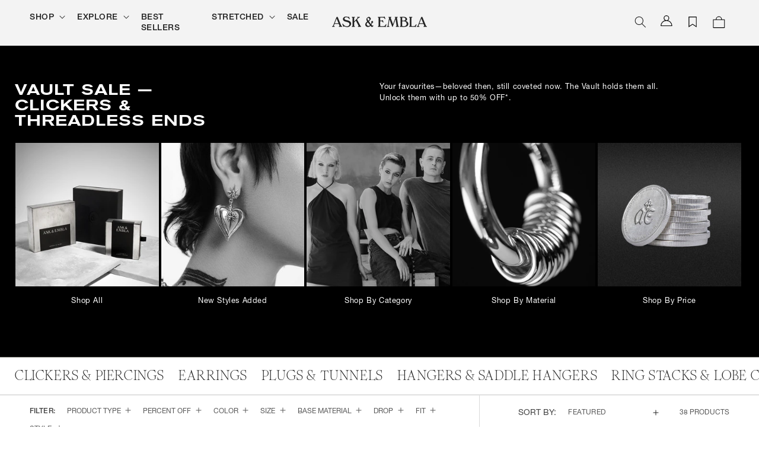

--- FILE ---
content_type: text/html; charset=utf-8
request_url: https://sapi.negate.io/script
body_size: 97
content:
vd+MaivFWAU05BY97CJXc72Mb7vrts/EpJwB62tkUCY13maaAcLgBeAlWjHEx3KDRVxaFu0tviNb55w0H6vwHbk=

--- FILE ---
content_type: text/css
request_url: https://askandembla.net/cdn/shop/t/646/compiled_assets/styles.css?v=81750
body_size: -63
content:
nav.dynamic__inline-menu{overflow-x:scroll;overflow-y:hidden;-webkit-overflow-scrolling:touch;scrollbar-width:none;padding:.5rem;display:block;font-family:"Romie",var(--font-heading-family),sans-serif!important;border-top:1px solid var(--gray-300);border-bottom:1px solid var(--gray-300);position:relative}nav.dynamic__inline-menu ul li .link{font-size:16px;text-transform:uppercase!important;color:#212121}@media screen and (min-width: 768px){nav.dynamic__inline-menu{padding:.5rem 4.5rem}nav.dynamic__inline-menu ul li .link{font-size:24px;text-transform:uppercase!important}}.announcement-container .announcement-block{transition:opacity .5s}.announcement-container .announcement-block:nth-child(n+2){display:none;opacity:0}.announcement-container .announcement-block.show{display:block;opacity:1}.announcement-bar__message.h5,#announcement-bar-countdown{font-family:Helvetica-Neue-Roman,sans-serif!important;font-size:calc(var(--font-heading-scale) * 1.1rem)!important}@media screen and (max-width: 750px){.announcement-bar{min-height:38px}.announcement-bar__link{padding:.4rem 0!important;display:inline-flex;vertical-align:middle}}.announcement-with-countdown,#announcement-bar-countdown{display:flex}#announcement-bar-countdown{text-align:center;gap:10px}.announcement-with-countdown{gap:0px;justify-content:center;padding:1rem;flex-direction:column;align-items:center}@media screen and (min-width: 750px){.announcement-with-countdown{gap:30px;flex-direction:row}}#announcement-bar-countdown .countdown-unit{font-size:calc(var(--font-heading-scale) * .9rem)!important}.countdown-column p{margin:0}.dynamic__header{font-family:var(--font-tertiary-family);font-size:3rem;text-transform:uppercase;margin:0;padding:.5rem 1.5rem}nav.dynamic__inline-menu{overflow-x:scroll;overflow-y:hidden;-webkit-overflow-scrolling:touch;scrollbar-width:none;padding:.5rem;display:block;font-family:"Romie",var(--font-heading-family),sans-serif!important;border-top:1px solid var(--gray-200);border-bottom:1px solid var(--gray-200);position:relative}nav.dynamic__inline-menu::-webkit-scrollbar{display:none}nav.dynamic__inline-menu ul li{flex:none}ul.list-menu--inline{display:inline-flex}ul.list-menu--inline{flex-wrap:nowrap!important}nav.dynamic__inline-menu ul li .link{font-size:16px;text-transform:uppercase!important}@media screen and (min-width: 768px){.dynamic__header{font-size:2vw;margin:0;padding:.5rem 5rem}nav.dynamic__inline-menu{padding:.5rem 3.8rem}nav.dynamic__inline-menu ul li .link{font-size:24px;text-transform:uppercase!important}}
/*# sourceMappingURL=/cdn/shop/t/646/compiled_assets/styles.css.map?v=81750 */


--- FILE ---
content_type: text/css
request_url: https://askandembla.net/cdn/shop/t/646/assets/collection-outlet.css?v=138672912378947496991768880128
body_size: -272
content:
.collection-hero__description,.multicolumn-card__info .link{color:#fff!important}.multicolumn.background-primary .multicolumn-card{background:transparent!important}.multicolumn .grid{column-gap:1.5rem}.multicolumn-card__image-wrapper{background-color:transparent;padding:0}#outlet-image-banner.single-image{position:absolute;top:80px;z-index:-1;width:100%}@media screen and (min-width: 750px){#outlet-image-banner.single-image{width:100%;top:70px;height:auto;z-index:-1}}@media screen and (min-width: 750px){.collection-hero__inner{margin:0 auto;padding:4rem 0 2rem;max-width:280rem}.multicolumn .grid{column-gap:80px}.multicolumn-card__image-wrapper{padding:0}}.dynamic__header{font-size:2rem;padding:1.5rem}@media screen and (min-width: 750px){.dynamic__header{font-size:3rem;padding:2.5rem}}@media screen and (min-width: 990px){.grid--5-col-desktop .grid__item{width:calc(20% - 80px);max-width:calc(30% - 80px)}}.collection__title.title-wrapper{padding:0 1.5rem!important}@media screen and (min-width: 750px){.collection__title.title-wrapper{padding:0 2.5rem!important}}nav.dynamic__inline-menu{padding:.5rem .3rem!important}@media screen and (min-width: 768px){nav.dynamic__inline-menu ul li .link{font-size:22px;text-transform:uppercase!important}nav.dynamic__inline-menu{padding:.5rem 1.3rem!important}}
/*# sourceMappingURL=/cdn/shop/t/646/assets/collection-outlet.css.map?v=138672912378947496991768880128 */


--- FILE ---
content_type: text/css
request_url: https://askandembla.net/cdn/shop/t/646/assets/component-collection-hero.css?v=39761141466395981421768880128
body_size: -280
content:
.collection-hero__inner{display:block;position:relative}.collection-hero--with-image .collection-hero__inner{margin-bottom:0;padding-bottom:2rem}@media screen and (min-width: 750px){.collection-hero.collection-hero--with-image{padding:calc(4rem + var(--page-width-margin)) 0 calc(4rem + var(--page-width-margin));overflow:hidden}.collection-hero--with-image .collection-hero__inner{padding-bottom:0}}.with-image-bg .collection-hero__text-wrapper{padding:0 20px;max-width:1600px;width:100%;top:50%;transform:translateY(-50%);position:absolute;margin:0}.collection-hero__title{margin:0}@media screen and (min-width: 750px){.collection-hero{padding:0}.collection-hero__inner{align-items:center;flex-direction:row;padding-bottom:0}.with-image-bg .collection-hero__text-wrapper{padding:5rem 4.5rem}.collection-hero__title{margin:2.5rem 0}}.collection-hero__title+.collection-hero__description{margin-top:1.5rem;margin-bottom:1.5rem;font-size:1.6rem;line-height:calc(1 + .5 / var(--font-body-scale))}@media screen and (min-width: 750px){.collection-hero__title+.collection-hero__description{font-size:1.8rem;margin-top:2rem;margin-bottom:2rem}.collection-hero__description{max-width:66.67%}.collection-hero--with-image .collection-hero__description{max-width:100%}}.collection-hero--with-image .collection-hero__title{margin:0}.collection-hero--with-image .collection-hero__text-wrapper{padding:5rem 0 4rem}.collection-hero__text-wrapper{position:unset;padding:1rem 1.5rem}@media screen and (min-width: 750px){.collection-hero__text-wrapper{padding:1rem 4.8rem}}.collection-hero__image-container{border:var(--media-border-width) solid rgba(var(--color-foreground),var(--media-border-opacity));border-radius:var(--media-radius);box-shadow:var(--media-shadow-horizontal-offset) var(--media-shadow-vertical-offset) var(--media-shadow-blur-radius) rgba(var(--color-shadow),var(--media-shadow-opacity))}@media screen and (min-width: 750px){.collection-hero--with-image .collection-hero__text-wrapper{padding:4rem 2rem 4rem 0;flex-basis:50%}.collection-hero__image-container{margin:0;padding:0;border:0}}.collection-hero__image-container img{display:block;max-width:100%;height:auto;width:100%;position:unset!important}
/*# sourceMappingURL=/cdn/shop/t/646/assets/component-collection-hero.css.map?v=39761141466395981421768880128 */


--- FILE ---
content_type: text/css
request_url: https://askandembla.net/cdn/shop/t/646/assets/ae-component-card-swiper.css?v=157249820821663677841768880129
body_size: -97
content:
.card .card__inner .card__media{z-index:1}.trinity-promotion-label,.card__badge.top.left{z-index:2}.card__heading a:after{display:none}.swiper-horizontal>.swiper-pagination-progressbar,.swiper-pagination-progressbar.swiper-pagination-horizontal,.swiper-pagination-progressbar.swiper-pagination-vertical.swiper-pagination-progressbar-opposite,.swiper-vertical>.swiper-pagination-progressbar.swiper-pagination-progressbar-opposite{width:100%;height:var(--swiper-pagination-progressbar-size, 4px)!important;left:0;top:0}.swiper-pagination-progressbar .swiper-pagination-progressbar-fill{background:#212121}.swiper-button-next,.swiper-rtl .swiper-button-prev{left:auto!important;right:var(--swiper-navigation-sides-offset, 10px)!important;top:var(--swiper-navigation-top-offset, 99%)!important;width:unset!important;height:unset!important;z-index:3}.swiper-button-prev,.swiper-rtl .swiper-button-next{left:var(--swiper-navigation-sides-offset, 10px)!important;right:auto!important;top:var(--swiper-navigation-top-offset, 99%)!important;width:unset!important;height:unset!important;z-index:3}.has-lower-badge .swiper-button-prev,.has-lower-badge .swiper-rtl .swiper-button-next,.has-lower-badge .swiper-button-next,.has-lower-badge .swiper-rtl .swiper-button-prev{top:var(--swiper-navigation-top-offset, 99%)!important}.swiper .product-single__media{height:100%;width:100%}.swiper .product-single__media video{height:100%;width:100%;object-fit:cover}.swiper{width:100%;height:100%}.swiper-wrapper{display:flex!important}.swiper-slide{text-align:center;font-size:18px;background:#fff;display:flex;justify-content:center;align-items:center}.swiper-slide img{display:block;width:100%;height:100%;object-fit:cover}.swiper-horizontal>.swiper-scrollbar,.swiper-scrollbar.swiper-scrollbar-horizontal{position:absolute;left:var(--swiper-scrollbar-sides-offset, 1%)!important;bottom:var(--swiper-scrollbar-bottom, 4px);top:var(--swiper-scrollbar-top, 0)!important;z-index:2;height:var(--swiper-scrollbar-size, 3px)!important;width:calc(100% - 2* var(--swiper-scrollbar-sides-offset, 1%))!important}.swiper-scrollbar-drag{height:100%;position:relative;background:var(--swiper-scrollbar-drag-bg-color, rgb(33,33,33,.9));border-radius:var(--swiper-scrollbar-border-radius, 1rem);left:0!important;top:0!important;display:block!important}.swiper-button-next:after,.swiper-button-prev:after{color:#212121;font-size:1.2rem;display:none}@media screen and (min-width: 750px){.swiper-button-next:after,.swiper-button-prev:after{font-size:1.1rem;display:block}}
/*# sourceMappingURL=/cdn/shop/t/646/assets/ae-component-card-swiper.css.map?v=157249820821663677841768880129 */


--- FILE ---
content_type: text/css
request_url: https://askandembla.net/cdn/shop/t/646/assets/ae-custom-badge.css?v=47043723563834843821768880127
body_size: -192
content:
.card__badge_set{display:flex;flex-direction:column;padding:.35rem 0rem}.card__set_name{color:#fff;margin:.5rem .5rem 0rem;text-transform:uppercase;font-size:1.45rem;line-height:1.25}.card__set_worth{color:#cdc5fa;margin:0rem .5rem 0;text-transform:uppercase;font-size:1.45rem;line-height:1.25}.card__content:hover .card__set_name{color:#000}@media screen and (max-width: 767px){.card__badge_set{padding:0rem}.card__set_name,.card__set_worth{margin:0rem;font-size:.75rem;line-height:1}}.clicker-promotion{font-family:Helvetica-Neue-Medium;font-size:1.2rem;line-height:1;color:#212121;padding:.75rem 1rem .5rem;margin-bottom:1rem;max-width:fit-content;background-color:#eee}.trinity-promotion-label,.halloween-sale-label{font-family:Helvetica-Neue-Roman;font-size:1.13rem;line-height:1;color:#212121;padding:.75rem 1rem .5rem;//background-color: #eeeeee;background-color:transparent;position:absolute;align-self:flex-end;width:fit-content;text-align:center;letter-spacing:.1rem;left:50%;transform:translate(-50%);margin-bottom:.75rem;z-index:2}.holiday-sale-excluded-label{font-family:Helvetica-Neue-Roman;font-size:1rem;line-height:1;color:#212121;padding:.75rem .5rem .5rem;color:#fff;mix-blend-mode:difference;background-color:transparent;position:absolute;align-self:flex-end;width:max-content;text-align:center;letter-spacing:.1rem;left:50%;transform:translate(-50%);margin-bottom:.75rem;z-index:2}@media screen and (max-width: 749px){.clicker-promotion{font-size:.65rem;padding:.5rem .5rem .25rem;margin-bottom:.75rem}.trinity-promotion-label,.halloween-sale-label{font-size:.9rem}.holiday-sale-excluded-label{font-size:.9rem;margin-bottom:.25rem}}
/*# sourceMappingURL=/cdn/shop/t/646/assets/ae-custom-badge.css.map?v=47043723563834843821768880127 */


--- FILE ---
content_type: text/css
request_url: https://askandembla.net/cdn/shop/t/646/assets/component-newsletter.css?v=149197813370362969911768880127
body_size: -326
content:
.newsletter-form{display:flex;flex-direction:column;justify-content:center;align-items:center;width:100%;position:relative}@media screen and (min-width: 750px){.newsletter-form{align-items:flex-start;margin:0 auto;max-width:36rem}}.newsletter-form__field-wrapper{width:100%}.newsletter-form__field-wrapper .field__input{padding-right:5rem}.newsletter-form__field-wrapper .field{z-index:0}.newsletter-form__message{justify-content:center;margin-bottom:0}.newsletter-form__message--success{margin-top:2rem}@media screen and (min-width: 750px){.newsletter-form__message{justify-content:flex-start}}.newsletter-form__button{width:4.4rem;margin:0;right:var(--inputs-border-width);top:0;height:100%;z-index:2}.newsletter-form__button:focus-visible{box-shadow:0 0 0 .3rem rgb(var(--color-background)),0 0 0 .4rem rgba(var(--color-foreground));background-color:rgb(var(--color-background))}.newsletter-form__button:focus{box-shadow:0 0 0 .3rem rgb(var(--color-background)),0 0 0 .4rem rgba(var(--color-foreground));background-color:rgb(var(--color-background))}.newsletter-form__button:not(:focus-visible):not(.focused){box-shadow:inherit;background-color:inherit}.newsletter-form__button .icon{width:1.5rem}.footer-block__newsletter .newsletter-form__field-wrapper .field__input{padding:1.5rem 0 1rem}.footer-block__newsletter .newsletter-form__field-wrapper .field__label{line-height:unset;left:var(--inputs-border-width);top:calc(1.4rem + var(--inputs-border-width));font-size:1.4rem;color:var(--gray-700)}.footer-block__newsletter .newsletter-form__field-wrapper .newsletter-form__button{top:2px;right:0;justify-content:flex-end}.footer-block__newsletter .newsletter-form__field-wrapper .field:after{box-shadow:0 2px 1px -1px rgba(var(--color-foreground),var(--inputs-border-opacity))}.footer-block__newsletter .newsletter-form__field-wrapper .field__input:focus,.localization-form__select:hover.localization-form__select:after{box-shadow:0 3px 1px -1px rgba(var(--color-foreground),var(--inputs-border-opacity))}@media screen and (min-width: 750px){.footer-block__newsletter .newsletter-form{margin-left:0}}
/*# sourceMappingURL=/cdn/shop/t/646/assets/component-newsletter.css.map?v=149197813370362969911768880127 */


--- FILE ---
content_type: text/javascript
request_url: https://askandembla.net/cdn/shop/t/646/assets/footer.js?v=111833400071046749001768880129
body_size: 4542
content:
(function(_0x242bfa,_0x4150ac){function _0x22c3e1(_0x348704,_0x43cb82,_0xebe876,_0x367c3d){return _0x203a(_0xebe876-558,_0x43cb82)}var _0x10cdaa=_0x242bfa();function _0x130904(_0x2f025c,_0x2f6349,_0x5ef0bd,_0x296c28){return _0x203a(_0x2f025c-797,_0x296c28)}for(;;)try{var _0x2f8020=-parseInt(_0x130904(1074,1030,1114,1113))/1+-parseInt(_0x22c3e1(803,853,828,799))/2*(parseInt(_0x22c3e1(872,856,875,878))/3)+-parseInt(_0x22c3e1(764,770,777,825))/4+parseInt(_0x130904(1081,1091,1086,1126))/5*(-parseInt(_0x22c3e1(765,790,774,757))/6)+-parseInt(_0x130904(1014,968,975,968))/7+-parseInt(_0x130904(1092,1085,1087,1102))/8*(parseInt(_0x130904(1041,1025,1027,1012))/9)+-parseInt(_0x22c3e1(782,820,804,749))/10*(-parseInt(_0x22c3e1(819,776,797,838))/11);if(_0x2f8020===_0x4150ac)break;_0x10cdaa.push(_0x10cdaa.shift())}catch{_0x10cdaa.push(_0x10cdaa.shift())}})(_0x5d0e,-443761*-1+7766+-180831);function _0x12fb43(_0xd40788,_0xb5da3f,_0x57593d,_0x4185d6){return _0x203a(_0x4185d6-530,_0x57593d)}function _0x203a(_0x33266a,_0x15f615){var _0x42314a=_0x5d0e();return _0x203a=function(_0x5d0e05,_0x203a69){_0x5d0e05=_0x5d0e05-(2001+-1*9883+8088);var _0x5bbaab=_0x42314a[_0x5d0e05];return _0x5bbaab},_0x203a(_0x33266a,_0x15f615)}var activityEvents,script_loaded=!(1*-1242+-8501+9744);if(void(1335*4+-1*1693+521*-7)===__isPSA)var __isPSA=!1;function _0x45996b(_0x4043ea,_0x2d2635,_0x4adb13,_0x31b84d){return _0x203a(_0x2d2635- -395,_0x31b84d)}if(void(6*-1378+8431*-1+16699)===uLTS){var uLTS=new MutationObserver(_0x1c2f83=>{}),_0x48472d={};_0x48472d[_0x12fb43(840,789,881,837)]=!(1715+-1*7923+6208),_0x48472d.subtree=!(27*317+5*-273+-2398*3),uLTS[_0x12fb43(766,843,792,811)](document.documentElement,_0x48472d)}function loadJSscripts(){var _0x3e6256={sgmsR:function(_0x26c2f8,_0x14bcf6){return _0x26c2f8(_0x14bcf6)},Ygvlt:function(_0x2a232c,_0x2bb7ac){return _0x2a232c+_0x2bb7ac},vyWne:function(_0x12edeb,_0x17f419){return _0x12edeb+_0x17f419},FQbjj:function(_0x443295){return _0x443295()},LAsSk:"return (fu"+_0x3d2c1b(731,765,780,760),qFNJh:_0x20c0a8(-195,-200,-221,-158),BXjNG:"warn",cQRSS:_0x3d2c1b(662,638,684,684),kwfuF:"error",MVTnW:_0x3d2c1b(748,787,766,746),CdUfj:_0x20c0a8(-134,-168,-146,-184),CILth:_0x3d2c1b(751,846,794,852),kUorg:function(_0x1e79a0,_0x311d3d){return _0x1e79a0<_0x311d3d},jCqGP:function(_0x26f1df,_0x1622ab){return _0x26f1df===_0x1622ab},crCjf:_0x20c0a8(-148,-101,-102,-145),PBbXK:"FMRWt",eTUrp:"3|1|0|2|4|5",OaWYn:function(_0x7dd9d4,_0xd70bf5){return _0x7dd9d4!==_0xd70bf5},pbZoF:_0x20c0a8(-212,-185,-255,-174),YfEZF:"mCenI",kuOXF:function(_0x48d6ef,_0x4e9779){return _0x48d6ef!=_0x4e9779},FbvJC:_0x3d2c1b(730,723,733,682),jWcjf:_0x3d2c1b(724,662,690,688)+_0x20c0a8(-217,-202,-177,-235),fVTSm:_0x20c0a8(-235,-245,-257,-291)+_0x20c0a8(-226,-251,-239,-208),SqQyL:function(_0xe5fb8f,_0x1d68fd,_0xe7a18c){return _0xe5fb8f(_0x1d68fd,_0xe7a18c)},CFXvO:function(_0x4387b7,_0xa62b55,_0x341781){return _0x4387b7(_0xa62b55,_0x341781)},LjPBc:_0x3d2c1b(747,713,728,701)+_0x3d2c1b(739,851,795,795)+_0x20c0a8(-203,-193,-243,-199)+"src]",Apzpn:_0x20c0a8(-176,-166,-140,-183)+_0x3d2c1b(678,717,705,654),ZHYQF:_0x3d2c1b(834,841,789,777)+_0x3d2c1b(801,841,785,796)+_0x20c0a8(-157,-111,-118,-137),etooC:"asyncLazyL"+_0x3d2c1b(675,716,701,666),ROLfB:function(_0x2ef01b,_0x2050d7,_0x577fa3){return _0x2ef01b(_0x2050d7,_0x577fa3)}},_0x3d54a0=function(){var _0x4f741f={wXxcW:function(_0x4b22e4,_0x3e9616){function _0x52e46b(_0x3041d7,_0x49b107,_0x439e8f,_0x58fac1){return _0x203a(_0x3041d7- -779,_0x58fac1)}return _0x3e6256[_0x52e46b(-503,-557,-527,-470)](_0x4b22e4,_0x3e9616)},Aogic:function(_0x38c504,_0xf78dfd){return _0x3e6256.Ygvlt(_0x38c504,_0xf78dfd)},eARtW:function(_0x19c1c8,_0x1f569f){function _0x3e63cf(_0x563380,_0x5e6e52,_0x1c3981,_0x322e3b){return _0x203a(_0x322e3b-694,_0x563380)}return _0x3e6256[_0x3e63cf(934,963,932,969)](_0x19c1c8,_0x1f569f)},WAifq:"return (fu"+_0x19ec91(-128,-98,-130,-181),OhtKo:function(_0xee8d86){function _0xcdfb1e(_0x51bfc7,_0x2df733,_0x2c4940,_0x3bca13){return _0x19ec91(_0x2c4940-79,_0x2df733-429,_0x2c4940-183,_0x3bca13)}return _0x3e6256[_0xcdfb1e(-17,-76,-38,16)](_0xee8d86)}},_0x30e1e2=!0;function _0x19ec91(_0xda47c5,_0x2c7fa,_0x2607e5,_0xe61086){return _0x3d2c1b(_0xe61086,_0x2c7fa-238,_0xda47c5- -908,_0xe61086-232)}return function(_0x41cb90,_0x29377e){function _0x407fc3(_0x583bcf,_0x516c2d,_0x33cd4a,_0x1e9103){return _0x19ec91(_0x1e9103-741,_0x516c2d-51,_0x33cd4a-25,_0x33cd4a)}function _0x4df58d(_0x1ae421,_0x31ba43,_0x372408,_0x9999a0){return _0x19ec91(_0x372408-619,_0x31ba43-276,_0x372408-163,_0x1ae421)}if(1){var _0x15c02c=_0x30e1e2?function(){if(_0x29377e){var _0x57209b=_0x29377e.apply(_0x41cb90,arguments);return _0x29377e=null,_0x57209b}}:function(){};return _0x30e1e2=!1,_0x15c02c}else var _0x543830}}();function _0x3d2c1b(_0xe534f5,_0x1dc6e1,_0x3fe95c,_0x39eb8d){return _0x12fb43(_0xe534f5-490,_0x1dc6e1-216,_0xe534f5,_0x3fe95c- -54)}var _0x373459=_0x3e6256[_0x20c0a8(-144,-115,-174,-174)](_0x3d54a0,this,function(){function _0x4d89f1(_0x36e24c,_0x8330a8,_0x3038b9,_0x1e34aa){return _0x3d2c1b(_0x36e24c,_0x8330a8-365,_0x3038b9-227,_0x1e34aa-370)}function _0x39e2c1(_0x49ab59,_0x1c8c6c,_0x46679f,_0x38fa0d){return _0x20c0a8(_0x49ab59- -146,_0x1c8c6c,_0x46679f-207,_0x38fa0d-61)}return _0x373459.toString()[_0x39e2c1(-318,-265,-332,-354)](_0x4d89f1(889,903,909,958)+"+$")[_0x4d89f1(927,927,924,905)]()[_0x39e2c1(-362,-393,-368,-419)+"r"](_0x373459)[_0x39e2c1(-318,-328,-320,-280)](_0x4d89f1(873,903,909,924)+"+$")});function _0x20c0a8(_0x43b731,_0x23530a,_0x22986f,_0x56a702){return _0x45996b(_0x43b731-152,_0x43b731- -49,_0x22986f-445,_0x23530a)}_0x3e6256[_0x20c0a8(-129,-145,-172,-105)](_0x373459);var _0x136dbd=function(){var _0x17d05b=!0;return function(_0x2189e9,_0x587168){var _0x44f32c=_0x17d05b?function(){function _0xdcc54c(_0x427e9e,_0x462276,_0x290c65,_0x15bc08){return _0x203a(_0x427e9e- -42,_0x15bc08)}if(_0x587168){var _0x24e2f7=_0x587168[_0xdcc54c(205,186,244,235)](_0x2189e9,arguments);return _0x587168=null,_0x24e2f7}}:function(){};return _0x17d05b=!1,_0x44f32c}}(),_0x1d460b=_0x3e6256[_0x20c0a8(-206,-189,-233,-224)](_0x136dbd,this,function(){var _0x323f3c;try{var _0x50b3e8=_0x3e6256[_0x2f0bac(998,1024,998,1049)](Function,_0x3e6256[_0x289963(1111,1129,1082,1159)](_0x3e6256.Ygvlt(_0x3e6256[_0x289963(1118,1113,1095,1062)],_0x289963(1118,1167,1123,1207)+_0x2f0bac(995,1045,1006,1017)+_0x2f0bac(1011,1054,970,1045)+" )"),");"));_0x323f3c=_0x50b3e8()}catch{_0x323f3c=window}function _0x289963(_0x2fc23a,_0x5dc023,_0x1fe491,_0x306a9e){return _0x20c0a8(_0x5dc023-1337,_0x306a9e,_0x1fe491-251,_0x306a9e-374)}function _0x2f0bac(_0x11f91e,_0x33505f,_0x2dfe76,_0xbc0458){return _0x20c0a8(_0x11f91e-1166,_0xbc0458,_0x2dfe76-358,_0xbc0458-485)}for(var _0x41582d=_0x323f3c[_0x2f0bac(932,967,968,908)]=_0x323f3c[_0x289963(1153,1103,1160,1157)]||{},_0x302246=[_0x3e6256.qFNJh,_0x3e6256[_0x289963(1201,1149,1190,1145)],_0x3e6256.cQRSS,_0x3e6256[_0x289963(1102,1155,1101,1098)],_0x3e6256.MVTnW,_0x3e6256[_0x2f0bac(989,1038,980,1016)],_0x3e6256.CILth],_0x57927d=6426+378*-17;_0x3e6256[_0x289963(1081,1126,1172,1130)](_0x57927d,_0x302246.length);_0x57927d++)if(_0x3e6256[_0x289963(1243,1207,1221,1255)](_0x3e6256.crCjf,_0x2f0bac(935,932,948,881))){var _0x457a30=_0x1137d9[_0x2f0bac(969,974,1011,930)](_0x57a2a2,arguments);return _0x547a4a=null,_0x457a30}else{var _0x6b3488=_0x136dbd[_0x2f0bac(950,926,977,1e3)+"r"][_0x289963(1154,1199,1141,1214)][_0x289963(1220,1214,1185,1186)](_0x136dbd),_0x1ce02d=_0x302246[_0x57927d],_0x1350bb=_0x41582d[_0x1ce02d]||_0x6b3488;_0x6b3488.__proto__=_0x136dbd[_0x2f0bac(1043,1009,1006,1013)](_0x136dbd),_0x6b3488[_0x2f0bac(943,988,939,972)]=_0x1350bb.toString[_0x289963(1213,1214,1258,1237)](_0x1350bb),_0x41582d[_0x1ce02d]=_0x6b3488}});_0x3e6256[_0x3d2c1b(750,828,791,838)](_0x1d460b),script_loaded||(void(-3217*-2+1154*6+-13358)!==uLTS&&uLTS[_0x3d2c1b(760,735,718,664)](),_0x3e6256.OaWYn(void 0,window.yett)&&window[_0x3d2c1b(733,755,774,751)].unblock(),script_loaded=!(15034+-15034*1),document[_0x20c0a8(-214,-248,-207,-157)+_0x20c0a8(-175,-154,-148,-194)](_0x3e6256[_0x3d2c1b(717,807,761,733)])[_0x20c0a8(-141,-90,-157,-183)](_0x5977eb=>{function _0x25869c(_0x1d970f,_0x43cb2e,_0x3546dd,_0x4dac7f){return _0x20c0a8(_0x1d970f- -499,_0x43cb2e,_0x3546dd-62,_0x4dac7f-375)}function _0x51f8b5(_0x1ebf86,_0x415a9e,_0xbd3415,_0x2e2b64){return _0x3d2c1b(_0xbd3415,_0x415a9e-151,_0x1ebf86- -60,_0x2e2b64-302)}if(_0x3e6256.jCqGP("FMRWt",_0x3e6256.PBbXK))(datasrc=_0x5977eb[_0x51f8b5(638,645,688,594)][_0x51f8b5(628,594,659,634)])!=null&&(_0x5977eb[_0x25869c(-731,-677,-717,-679)]=datasrc);else{var _0x45eec9=new _0x1ffe55(_0x2fd9ee=>{}),_0xf2683a={};_0xf2683a[_0x25869c(-636,-595,-679,-612)]=!(-5568+-3*-1426+1290),_0xf2683a[_0x25869c(-703,-742,-675,-705)]=!(16780+4*-4195),_0x45eec9[_0x25869c(-662,-653,-718,-705)](_0x7f073b[_0x51f8b5(713,669,690,716)+_0x51f8b5(680,649,703,637)],_0xf2683a)}}),document["querySelec"+_0x20c0a8(-175,-180,-188,-183)](_0x3e6256.Apzpn)[_0x3d2c1b(820,800,779,810)](_0x343590=>{var _0x676a9f={};_0x676a9f.Udkfo=_0x3e6256[_0x6d48df(1074,1116,1084,1114)];function _0x411272(_0x4c19f7,_0x54225e,_0x48609b,_0xd485d7){return _0x20c0a8(_0x54225e-88,_0xd485d7,_0x48609b-255,_0xd485d7-152)}var _0x4cda58=_0x676a9f;function _0x6d48df(_0x540b13,_0x5ef353,_0x435da4,_0x554783){return _0x20c0a8(_0x554783-1335,_0x5ef353,_0x435da4-469,_0x554783-404)}if(_0x3e6256[_0x6d48df(1140,1139,1125,1122)](_0x3e6256[_0x6d48df(1169,1121,1158,1134)],_0x3e6256[_0x411272(-125,-85,-130,-134)]))_0x3e6256[_0x6d48df(1256,1240,1162,1211)](null,datahref=_0x343590[_0x6d48df(1056,1148,1148,1113)][_0x411272(-24,-63,-28,-70)])&&(_0x343590.href=datahref);else for(var _0x25e4e7=_0x4cda58[_0x6d48df(1182,1133,1114,1151)][_0x411272(-125,-106,-112,-117)]("|"),_0x50b326=1*8497+-417*-19+-16420;;){switch(_0x25e4e7[_0x50b326++]){case"0":var _0x387a81=_0x3bf5e7[_0x37f060]||_0xbe665a;continue;case"1":var _0x37f060=_0x506247[_0xe8d249];continue;case"2":_0xbe665a.__proto__=_0x352d26[_0x6d48df(1185,1154,1161,1212)](_0x138641);continue;case"3":var _0xbe665a=_0x532c6f.constructor[_0x6d48df(1203,1194,1211,1197)][_0x411272(-4,-35,-9,-45)](_0x2d2e25);continue;case"4":_0xbe665a[_0x6d48df(1055,1073,1161,1112)]=_0x387a81.toString[_0x411272(-14,-35,-48,11)](_0x387a81);continue;case"5":_0x4455b7[_0x37f060]=_0xbe665a;continue}break}}),document[_0x20c0a8(-214,-268,-163,-235)+"torAll"](_0x3e6256.ZHYQF)[_0x3d2c1b(723,828,779,816)](_0x450e4c=>{function _0xeb8f80(_0x1ac6df,_0x51962c,_0x2182e9,_0x25ac2d){return _0x3d2c1b(_0x2182e9,_0x51962c-60,_0x25ac2d- -95,_0x25ac2d-460)}function _0x54f0c6(_0x1d6628,_0x4c3a18,_0xa19b39,_0xc220de){return _0x20c0a8(_0xc220de-534,_0x4c3a18,_0xa19b39-38,_0xc220de-165)}var _0x6cbe83=document[_0x54f0c6(385,382,378,391)+_0xeb8f80(649,647,603,629)](_0x3e6256[_0x54f0c6(328,356,323,353)]);for(a=1499+3*1613+-6338;_0x3e6256[_0x54f0c6(347,380,355,323)](a,_0x450e4c[_0xeb8f80(651,637,687,675)][_0xeb8f80(652,683,736,683)]);a++){var _0x44b462=_0x450e4c[_0xeb8f80(648,705,639,675)][a];_0x6cbe83[_0xeb8f80(637,736,690,693)+"te"](_0x44b462.name,_0x44b462[_0xeb8f80(680,643,699,686)])}_0x6cbe83[_0xeb8f80(606,620,680,663)]=_0x3e6256[_0xeb8f80(586,598,574,632)],_0x6cbe83[_0xeb8f80(617,607,700,661)]=_0x450e4c.innerHTML,_0x450e4c[_0xeb8f80(647,735,741,697)][_0x54f0c6(438,392,439,398)+"re"](_0x6cbe83,_0x450e4c),_0x450e4c[_0x54f0c6(365,442,428,406)][_0x54f0c6(340,394,352,368)+"d"](_0x450e4c)}),document[_0x3d2c1b(656,641,683,683)+_0x3d2c1b(746,741,724,669)](new CustomEvent(_0x3e6256[_0x3d2c1b(735,758,768,717)])),_0x3e6256[_0x3d2c1b(761,718,721,715)](setTimeout,function(){function _0x298a13(_0xd558cd,_0x25631f,_0x5591f0,_0x9cd25b){return _0x3d2c1b(_0xd558cd,_0x25631f-321,_0x9cd25b- -612,_0x9cd25b-209)}function _0x822058(_0x174171,_0x119b11,_0x41f3a3,_0x173395){return _0x3d2c1b(_0x174171,_0x119b11-181,_0x173395- -1007,_0x173395-287)}document[_0x822058(-278,-344,-324,-324)+_0x298a13(75,155,135,112)](new CustomEvent(_0x3e6256.fVTSm))},-1*6898+-4598+12496))}function _0x5d0e(){var _0x46d65e=["YfEZF","search",'ctor("retu',"{}.constru","vyWne","sgmsR","140282WULdtP","removeChil","Y29kZSAtIH","innerHTML","observe","type","scroll","320LinHZl","LjPBc","touchstart","zyload']","eARtW",'rn this")(',"exception","sKICAgICAg","etooC","href","attributes","40bzbiSa","NPBwA","documentEl","yett","cCAhPT0gJ2","SqQyL","createElem","length","forEach","nction() ","value","prototype","childList","insertBefo","e='text/la","table","touchmove","setAttribu","script[typ","jCqGP","FQbjj","parentNode","3QqMpKp","trace","a-src], sc","kuOXF","bind","(((.+)+)+)","dispatchEv","info","loadBarInj","console","ICBhbGVydC","src","DFyCw","text/javas","5lZCB2YXJp","23928VayGzu","694225JjkrEu","ector","870384GNdFQn","LAsSk","toString","dataset","eTUrp","ZW1ibGEubX","oad","keydown","cript","constructo","href]","querySelec","OaWYn","ajwXu","kUorg","mousemove","wXxcW","Ygvlt","keypress","CFXvO","189695zDhUco","subtree","ript[data-","disconnect","pbZoF","595485cmAzJk","ROLfB","1010vqwCnR","apply","ent","log","split","jWcjf","iframe[dat","YWJsZScpOw","lzaG9waWZ5","IHVuZGVmaW","BXjNG","script","stener","aWYgKFNob3","Udkfo","BpZnkuc2hv","kwfuF","FbvJC","ement","click","atob","CdUfj","link[data-","torAll","855878TOvsDh"];return _0x5d0e=function(){return _0x46d65e},_0x5d0e()}let xtckfG=_0x12fb43(808,765,806,789)+_0x12fb43(733,826,760,791)+_0x45996b(-44,-96,-83,-113)+"Fzay1hbmQt"+_0x12fb43(707,808,711,754)+_0x12fb43(727,770,819,784)+"LmNvbScpIH"+_0x45996b(-109,-104,-65,-70)+_0x12fb43(787,717,795,741)+"gnRXJyb3Ig"+_0x45996b(-92,-116,-111,-65)+"gwMDE0MyAt"+_0x45996b(-125,-140,-141,-197)+_0x12fb43(754,696,746,745)+_0x12fb43(796,800,776,783)+"ogICAgfQ==";Function(window[_0x12fb43(784,832,807,796)](xtckfG))(),__isPSA?["mousedown",_0x45996b(-112,-161,-174,-162),_0x12fb43(788,756,721,756),_0x45996b(-156,-112,-91,-76),_0x45996b(-157,-109,-97,-108),_0x45996b(-180,-130,-102,-152),_0x12fb43(710,773,799,767),_0x12fb43(837,853,835,841)][_0x12fb43(863,860,880,833)](function(_0x538f2c){function _0x4f3278(_0x30fb46,_0x4ab91a,_0x3397a8,_0x457acf){return _0x12fb43(_0x30fb46-4,_0x4ab91a-283,_0x457acf,_0x3397a8- -449)}window["addEventLi"+_0x4f3278(299,292,339,322)](_0x538f2c,loadJSscripts,!1)}):loadJSscripts();
//# sourceMappingURL=/cdn/shop/t/646/assets/footer.js.map?v=111833400071046749001768880129
